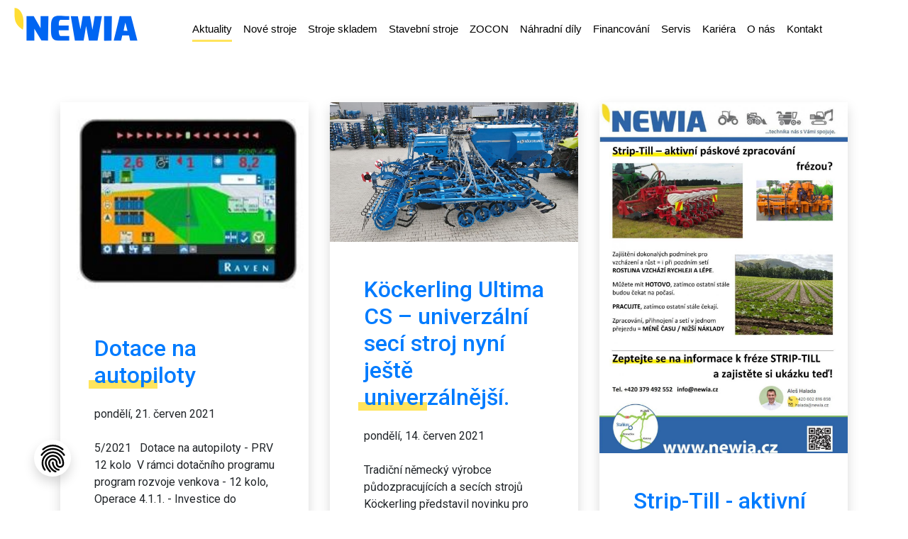

--- FILE ---
content_type: text/html; charset=utf-8
request_url: https://www.newia.cz/aktuality/strana8.html
body_size: 12126
content:
<!DOCTYPE html>
<html lang="cs-cz">
<head>
  <meta http-equiv="X-UA-Compatible" content="IE=edge" >
  <meta charset="utf-8">
  <title>Aktuality | NEWIA Staňkov - Strana 8</title>
  <meta name="keywords" content="">
  <meta name="description" content="Aktuality ......">
  <meta name="robots" content="index, follow">
  <meta name="google-site-verification" content="" >
  <meta name="seznam-wmt" content="">
  <meta name="facebook-domain-verification" content="" />
  <meta name="author" content="PROSEO Media | www.proseo.cz">
  <meta name="viewport" content="width=device-width, initial-scale=1, viewport-fit=cover, shrink-to-fit=no"> 
  <meta name="apple-mobile-web-app-capable" content="yes">
  <meta name="mobile-web-app-capable" content="yes">

  <link rel="alternate" title="NEWIA Staňkov" href="/rss/rss.xml" type="application/rss+xml">
    

  <link rel="canonical" href="https://www.newia.cz/aktuality/strana8.html" />  

  <link href="//cdn.admio.net" rel="dns-prefetch">
  <link href="//cdn.admio.net"  rel="preconnect" crossorigin>
  
<!-- CSS -->
  <link rel="stylesheet" href="/css/theme.min.css?v=04_10" class="cssmerge css-theme" fetchpriority="high">
  <link rel="stylesheet" href="//cdn.admio.net/css/default.css?v=04_10" class="cssmerge css-default">
  <link rel="stylesheet" href="//cdn.admio.net/css/fontello.css?v=04_10" class="cssmerge css-fontello">
  <link rel="stylesheet" href="//cdn.admio.net/lib/simple-lightbox/simple-lightbox.min.css?v=04_10" class="cssmerge css-simple-lightbox">
  <link rel="stylesheet" href="//cdn.admio.net/css/swiper.css?v=04_10" class="cssmerge css-swiper">
  <link rel="stylesheet" href="//cdn.admio.net/css/carousel.css?v=04_10" class="cssmerge css-carousel">
  <link rel="stylesheet" href="//cdn.admio.net/css/cookieconsent.css?v=04_10" class="cssmerge css-cc">
  <link rel="stylesheet" href="//cdn.admio.net/lib/ifrman/iframemanager.css?v=04_10" class="cssmerge css-ifrman">
  <link rel="stylesheet" href="//cdn.admio.net/lib/intl-tel-input/css/intlTelInput.min.css?v=04_10" class="cssmerge css-intl-tel-input">
  <link rel="stylesheet" href="//cdn.admio.net/css/eshop.css?v=04_10" class="cssmerge css-eshop">
  <link rel="stylesheet" href="//cdn.admio.net/lib/raty/jquery.raty.css?v=04_10" class="cssmerge css-raty">
  <link rel="stylesheet" href="/css/custom.css?v=6f69fc4c1aa8459690955057ecba4735?v=04_10" class="cssmerge css-custom-css">
<!-- /CSS -->
    

    
  <link rel="preconnect" href="https://fonts.googleapis.com">
  <link rel="preconnect" href="https://fonts.gstatic.com" crossorigin>  
  <link href="https://fonts.googleapis.com/css2?family=Roboto:wght@400;500;700&display=swap" rel="stylesheet">
  <style>
    body {
      font-family: "Roboto", sans-serif !important;
    }
  </style>
                                          

<!-- WebApp Favicon -->
 <link rel="apple-touch-icon" sizes="180x180" href="/ico/apple-touch-icon.png">
 <link rel="icon" type="image/png" sizes="32x32" href="/ico/favicon-32x32.png">
 <link rel="icon" type="image/png" sizes="16x16" href="/ico/favicon-16x16.png">
 <link rel="manifest" href="/site.webmanifest">
 <link rel="mask-icon" href="/ico/safari-pinned-tab.svg" color="">
 <link rel="shortcut icon" href="/ico/favicon.ico">
 <meta name="msapplication-TileColor" content="">
 <meta name="msapplication-config" content="/ico/browserconfig.xml">
 <meta name="theme-color" content="">
<!-- /WebApp Favicon -->
  

  

<!-- FBOG/Open Graph Protocol-->
  <meta property="og:type" content="website">
  <meta property="og:site_name" content="NEWIA Staňkov">
  <meta property="og:title" content="[01][top]Aktuality">
  <meta property="og:description" content="Aktuality ......">
  <meta property="og:url" content="https://www.newia.cz/aktuality/strana8.html">
<!-- //FBOG/Open Graph Protocol -->
    

<!-- Rich Snippet LinkedData -->
  <script type="application/ld+json">
[
    {
        "@context": "https://schema.org",
        "@type": "Organization",
        "name": "Newia s.r.o.",
        "description": "Spole\u010dnost NEWIA s.r.o. je region\u00e1ln\u00ed firma se zam\u011b\u0159en\u00edm na servis a prodej zem\u011bd\u011blsk\u00e9 techniky a n\u00e1hradn\u00edch d\u00edl\u016f.",
        "telephone": "+420 379 492 552",
        "url": "https://www.newia.cz/",
        "logo": "https://www.newia.cz/pic/branch/logo-logo.svg",
        "address": {
            "@type": "PostalAddress",
            "streetAddress": "Americk\u00e1 404",
            "addressLocality": "Sta\u0148kov",
            "addressRegion": "",
            "addressCountry": "cz",
            "openingHours": ""
        }
    }
]
  </script>
<!-- //Rich Snippet LinkedData -->

<!-- HeaderJS -->
  <script src="//cdn.admio.net/js/cookieconsent.js?v=04_10"  nonce="f98cece8730abcf3c6a0fbc2dc7a271286bbf2cb097be6fb"  class="js-cc"></script>
  <script src="//cdn.admio.net/lib/ifrman/iframemanager.js?v=04_10"  nonce="f98cece8730abcf3c6a0fbc2dc7a271286bbf2cb097be6fb"  class="js-ifrman" defer></script>
  <script src="//cdn.admio.net/lib/ifrman/config.js?v=04_10"  nonce="f98cece8730abcf3c6a0fbc2dc7a271286bbf2cb097be6fb"  class="js-ifrman-config" defer></script>
<!-- /HeaderJS -->
  


		

	

	

	           




<script src="/js/afc.js" defer></script>

<!-- dataLayer -->
<script>
  window.dataLayer = window.dataLayer || [];
  window.dataLayer.push({"admio_vuid":""});
</script>
<!-- //dataLayer -->

<!-- Google GTag -->
<script>
  function gtag(){dataLayer.push(arguments);}
  gtag('js', new Date());
  gtag('consent', 'default', {"analytics_storage":"denied","ad_storage":"denied","ad_user_data":"denied","ad_personalization":"denied"});
</script>

<script async src="https://www.googletagmanager.com/gtag/js?id=G-L9NRDRVSZN"></script>
<script>
  gtag('config', 'G-L9NRDRVSZN', {"admio_vuid":""});
  gtag('config', 'AW-919909593');
</script>
<!-- //Google GTag -->

<!-- Facebook Pixel Code -->
<script>
  !function(f,b,e,v,n,t,s){if(f.fbq)return;n=f.fbq=function(){n.callMethod?n.callMethod.apply(n,arguments):n.queue.push(arguments)};
  if(!f._fbq)f._fbq=n;n.push=n;n.loaded=!0;n.version='2.0';
  n.queue=[];t=b.createElement(e);t.async=!0;t.src=v;s=b.getElementsByTagName(e)[0];s.parentNode.insertBefore(t,s)}(window, document,'script','https://connect.facebook.net/en_US/fbevents.js');
  fbq('consent', 'revoke');
  fbq('init', '586017452421115', {'external_id': 'e3b0c44298fc1c149afbf4c8996fb92427ae41e4649b934ca495991b7852b855'});
  fbq('track', 'PageView');
</script>
<!-- End Facebook Pixel Code -->



</head>
<body class=" ProjectNewia no-js afe tc11 par10 aktuality  header-fullscreen">

<script>
  document.body.className = document.body.className.replace(/no-js/,'js');
</script>

  <div class="darkness"></div>
  <div id="top"></div>  
  <div class="page-wrapper">

<div style="position:fixed;right:10px;top:54px;z-index:10000;width:340px;" class="container flashbox" id="flashbox"></div>


<header class="head text-dark" id="head">
  <div class="head-section head-main">
    <div class="navbar navbar-expand-lg navbar-light navbar-right ml-auto fixed-top p-0" id="site-header">
        <div id="logo" class="pl-xl-3">  
          <a class="navbar-brand p-0" href="/" title="NEWIA Staňkov " accesskey="1">
            <img src="/img/logo.svg?v=2" alt="Usnadníme vám volbu správného stroje, zařízení, či náhradního dílu. To vše v požadovaném termínu, dohodnuté kvalitě a ceně. Jsme malá firma s nízkou režií a obrovskou přizpůsobivostí vašim potřebám. Budeme váš silný a spolehlivý partner nejen na poli." title="NEWIA Staňkov">
          </a>
        </div>
        <nav class="navbar navbar-expand-lg navbar-light navbar-dark navbar-right mr-auto" id="topmenu">
          <div class="container">
            <div id="main-nav" class="collapse navbar-collapse position-relative hc-nav hc-nav-1" >           <ul class="navbar-nav ml-auto">
     <li class="nav-item mx-lg-2 active"><a href="/aktuality/" title="Aktuality" class="nav-link pb-1 px-0" ><span>Aktuality</span></a><li class="nav-item mx-lg-2"><a href="/nove-stroje/" title="Nové stroje" class="nav-link pb-1 px-0" ><span>Nové stroje</span></a><li class="nav-item mx-lg-2"><a href="/stroje-skladem/" title="Stroje skladem" class="nav-link pb-1 px-0" ><span>Stroje skladem</span></a><li class="nav-item mx-lg-2"><a href="/stavebni-stroje/" title="Stavební stroje" class="nav-link pb-1 px-0" ><span>Stavební stroje</span></a><li class="nav-item mx-lg-2"><a href="/zocon/" title="ZOCON" class="nav-link pb-1 px-0" ><span>ZOCON</span></a><li class="nav-item mx-lg-2"><a href="/nahradni-dily/" title="Náhradní díly" class="nav-link pb-1 px-0" ><span>Náhradní díly</span></a><ul class="lvl2 lvl2--nahradni-dily"><li><a href="/nahradni-dily#prislusenstvi" title="Příslušenství pro stroje"><span>Příslušenství pro stroje</span></a><li><a href="/nahradni-dily#doplnky" title="Doplňky a potřeby"><span>Doplňky a potřeby</span></a><li><a href="/nahradni-dily#hadice" title="Výroba hydraulických hadic"><span>Výroba hydraulických hadic</span></a><li><a href="/nahradni-dily#pneumatiky" title="Pneumatiky"><span>Pneumatiky</span></a><li><a href="/nahradni-dily#kontakt-sklad" title="Kontakt na sklad"><span>Kontakt na sklad</span></a><li><a href="/nahradni-dily#chytra-farma" title="Chytrá farma"><span>Chytrá farma</span></a></ul><li class="nav-item mx-lg-2"><a href="/financovani/" title="Financování" class="nav-link pb-1 px-0" ><span>Financování</span></a><li class="nav-item mx-lg-2"><a href="/servis/" title="Servis" class="nav-link pb-1 px-0" ><span>Servis</span></a><li class="nav-item mx-lg-2"><a href="/kariera/" title="Kariéra" class="nav-link pb-1 px-0" ><span>Kariéra</span></a><li class="nav-item mx-lg-2"><a href="/o-nas/" title="O nás" class="nav-link pb-1 px-0" ><span>O nás</span></a><li class="nav-item mx-lg-2"><a href="/kontakt/" title="Kontakt" class="nav-link pb-1 px-0" >Kontakt</a>      </ul>
      
    </div>          </div>
        </nav>  
        <div class="navbar ml-auto nav-contact d-none d-md-flex">
            <div class="nav-item d-flex align-items-center mr-3">
                <img class="mr-3" src="/ico/mail.svg" />          
                <p class="mb-0"><span>Pište</span>
                <br>
                <span class="font-weight-bold">info@newia.cz</span></p>         
            </div>
            <div class="nav-item d-flex align-items-center mr-3">
                <img class="mr-3" src="/ico/phone.svg" />          
                <p class="mb-0"><span>Volejte</span>
                <br>
                <span class="font-weight-bold"><a href="tel:+420379492552">379 492 552</a></span></p>         
            </div>
        </div>
        <a class="main-nav-toggle mr-3"><span></span></a>
    </div>

  </div>
  
  <div class="hero-container text-white">
  <section class="intro intro-category" id="introcategory">
	<div class="content">

	</div>
</section>

  </div>
  
</header>








<main class="main" id="wrapper">

<div class="content" >

<!-- ======================== MIDDLEBOX: VLASTNÍ OBSAH WEBOVÉ STRÁNKY ============================ -->
<div class="middle view blog" id="mid11"><div class="container py-5" id="news">
<h1></h1><div class="row" id="ViewBlog"><div class="col-12 col-md-6 col-lg-4 my-2 mb-4 child body"><div class="card shadow border-0  h-100" id="perm210652">  <img class="card-img-top" src="/pic/2021-06-21bez-nazvu.jpg?26150cb864b08397cbc81a8caefe5b63" alt="Dotace na autopiloty" loading="lazy" style="aspect-ratio: 16/10;object-fit: cover">  <div class="card-body  p-4 p-lg-5 ">    <h2 class="blog-name">      <a href="//aktuality/65-dotace-na-autopiloty.html" title="Dotace na autopiloty" class="text-decoration-none">Dotace na autopiloty</a>    </h2>    <span class="blog-date d-block mt-3"><span class="icon icon-calendar-1"></span> pondělí, 21. červen 2021</span>    <div class="blog-perex mt-4 ">5/2021   Dotace na autopiloty - PRV 12 kolo  V rámci dotačního programu program rozvoje venkova - 12 kolo, Operace 4.1.1. - Investice do zemědělských...    </div>  </div>    <div class="card-footer bg-transparent border-top p-1_ mx-4 px-0 text-right">      <a class="text-primary arrow-link text-decoration-none h5 stretched-link" href="/aktuality/65-dotace-na-autopiloty.html">Číst více<i class="icon-angle-right text-primary"></i></a>    </div></div></div><div class="col-12 col-md-6 col-lg-4 my-2 mb-4 child body"><div class="card shadow border-0  h-100" id="perm141457">  <img class="card-img-top" src="/pic/2021-06-14dji-0784.jpg?5c4bf876f23b29525c62dec53767a582" alt="Köckerling Ultima CS – univerzální secí stroj nyní ještě univerzálnější." loading="lazy" style="aspect-ratio: 16/10;object-fit: cover">  <div class="card-body  p-4 p-lg-5 ">    <h2 class="blog-name">      <a href="//aktuality/64-kockerling-ultima-cs-univerzalni-seci-stroj-nyni-jeste-univerzalnejsi.html" title="Köckerling Ultima CS – univerzální secí stroj nyní ještě univerzálnější." class="text-decoration-none">Köckerling Ultima CS – univerzální secí stroj nyní ještě univerzálnější.</a>    </h2>    <span class="blog-date d-block mt-3"><span class="icon icon-calendar-1"></span> pondělí, 14. červen 2021</span>    <div class="blog-perex mt-4 ">Tradiční německý výrobce půdozpracujících a&nbsp;secích strojů Köckerling představil novinku pro radličkový secí stroj Ultima CS 600. Hlavní zá...    </div>  </div>    <div class="card-footer bg-transparent border-top p-1_ mx-4 px-0 text-right">      <a class="text-primary arrow-link text-decoration-none h5 stretched-link" href="/aktuality/64-kockerling-ultima-cs-univerzalni-seci-stroj-nyni-jeste-univerzalnejsi.html">Číst více<i class="icon-angle-right text-primary"></i></a>    </div></div></div><div class="col-12 col-md-6 col-lg-4 my-2 mb-4 child body"><div class="card shadow border-0  h-100" id="perm110700">  <img class="card-img-top" src="/pic/2021-06-11letak-falc-strip-till-freza-newia-halada-28-5-21.jpg?e1afd39fdfe8d408b39895359d7ef2ce" alt="Strip-Till - aktivní páskové zpracování frézou" loading="lazy" style="aspect-ratio: 16/10;object-fit: cover">  <div class="card-body  p-4 p-lg-5 ">    <h2 class="blog-name">      <a href="//aktuality/63-strip-till-aktivni-paskove-zpracovani-frezou.html" title="Strip-Till - aktivní páskové zpracování frézou" class="text-decoration-none">Strip-Till - aktivní páskové zpracování frézou</a>    </h2>    <span class="blog-date d-block mt-3"><span class="icon icon-calendar-1"></span> pátek, 11. červen 2021</span>    <div class="blog-perex mt-4 ">Pravděpodobně většina čitatelů tohoto textu technologii a&nbsp;důvody Stripp Till znají. Aktivní zpracování není často využívané a&nbsp;zkušeno...    </div>  </div>    <div class="card-footer bg-transparent border-top p-1_ mx-4 px-0 text-right">      <a class="text-primary arrow-link text-decoration-none h5 stretched-link" href="/aktuality/63-strip-till-aktivni-paskove-zpracovani-frezou.html">Číst více<i class="icon-angle-right text-primary"></i></a>    </div></div></div><div class="col-12 col-md-6 col-lg-4 my-2 mb-4 child body"><div class="card shadow border-0  h-100" id="perm240854">  <img class="card-img-top" src="/pic/2021-03-24agri.jpg?83c9fef6fc7e20da52386097567ae6ef" alt="Signál pro navigace" loading="lazy" style="aspect-ratio: 16/10;object-fit: cover">  <div class="card-body  p-4 p-lg-5 ">    <h2 class="blog-name">      <a href="//aktuality/62-signal-pro-navigace.html" title="Signál pro navigace" class="text-decoration-none">Signál pro navigace</a>    </h2>    <span class="blog-date d-block mt-3"><span class="icon icon-calendar-1"></span> středa, 24. březen 2021</span>    <div class="blog-perex mt-4 ">Pravděpodobně většina čitatelů tohoto textu technologii a&nbsp;důvody Stripp Till znají. Aktivní zpracování není často využívané a&nbsp;zkušeno...    </div>  </div>    <div class="card-footer bg-transparent border-top p-1_ mx-4 px-0 text-right">      <a class="text-primary arrow-link text-decoration-none h5 stretched-link" href="/aktuality/62-signal-pro-navigace.html">Číst více<i class="icon-angle-right text-primary"></i></a>    </div></div></div><div class="col-12 col-md-6 col-lg-4 my-2 mb-4 child body"><div class="card shadow border-0  h-100" id="perm170924">  <img class="card-img-top" src="/pic/2021-03-171.jpg?5ab1eabe9f6adff7f36a182963683d11" alt="Dotační zpravodaj jaro 2021" loading="lazy" style="aspect-ratio: 16/10;object-fit: cover">  <div class="card-body  p-4 p-lg-5 ">    <h2 class="blog-name">      <a href="//aktuality/61-dotacni-zpravodaj-jaro-2021.html" title="Dotační zpravodaj jaro 2021" class="text-decoration-none">Dotační zpravodaj jaro 2021</a>    </h2>    <span class="blog-date d-block mt-3"><span class="icon icon-calendar-1"></span> středa, 17. březen 2021</span>    <div class="blog-perex mt-4 ">Náš zpravodaj si můžete stáhnout v&nbsp;PDF zde....    </div>  </div>    <div class="card-footer bg-transparent border-top p-1_ mx-4 px-0 text-right">      <a class="text-primary arrow-link text-decoration-none h5 stretched-link" href="/aktuality/61-dotacni-zpravodaj-jaro-2021.html">Číst více<i class="icon-angle-right text-primary"></i></a>    </div></div></div><div class="col-12 col-md-6 col-lg-4 my-2 mb-4 child body"><div class="card shadow border-0  h-100" id="perm170907">  <img class="card-img-top" src="/pic/2021-03-17tbz-1.jpg?088e85d78be5ba9c1f7629ac1a996ec2" alt="Věděli jste, že existují natáčecí přední ramena TBZ? A&nbsp;na DEUTZi jim to sluší nejvíce ?" loading="lazy" style="aspect-ratio: 16/10;object-fit: cover">  <div class="card-body  p-4 p-lg-5 ">    <h2 class="blog-name">      <a href="//aktuality/60-vedeli-jste-ze-existuji-nataceci-predni-ramena-tbz-a-na-deutzi-jim-to-slusi-nejvice.html" title="Věděli jste, že existují natáčecí přední ramena TBZ? A&nbsp;na DEUTZi jim to sluší nejvíce ?" class="text-decoration-none">Věděli jste, že existují natáčecí přední ramena TBZ? A&nbsp;na DEUTZi jim to sluší nejvíce ?</a>    </h2>    <span class="blog-date d-block mt-3"><span class="icon icon-calendar-1"></span> středa, 17. březen 2021</span>    <div class="blog-perex mt-4 ">....    </div>  </div>    <div class="card-footer bg-transparent border-top p-1_ mx-4 px-0 text-right">      <a class="text-primary arrow-link text-decoration-none h5 stretched-link" href="/aktuality/60-vedeli-jste-ze-existuji-nataceci-predni-ramena-tbz-a-na-deutzi-jim-to-slusi-nejvice.html">Číst více<i class="icon-angle-right text-primary"></i></a>    </div></div></div><div class="col-12 col-md-6 col-lg-4 my-2 mb-4 child body"><div class="card shadow border-0  h-100" id="perm101001">  <img class="card-img-top" src="/pic/2021-03-10zavazi.jpg?6bc6b08751fa3ede73f9a351b7e77cb1" alt="Věděli jste, že existuje vysunovatelné závaží pro změnu těžiště? ?" loading="lazy" style="aspect-ratio: 16/10;object-fit: cover">  <div class="card-body  p-4 p-lg-5 ">    <h2 class="blog-name">      <a href="//aktuality/59-vedeli-jste-ze-existuje-vysunovatelne-zavazi-pro-zmenu-teziste.html" title="Věděli jste, že existuje vysunovatelné závaží pro změnu těžiště? ?" class="text-decoration-none">Věděli jste, že existuje vysunovatelné závaží pro změnu těžiště? ?</a>    </h2>    <span class="blog-date d-block mt-3"><span class="icon icon-calendar-1"></span> středa, 10. březen 2021</span>    <div class="blog-perex mt-4 ">......    </div>  </div>    <div class="card-footer bg-transparent border-top p-1_ mx-4 px-0 text-right">      <a class="text-primary arrow-link text-decoration-none h5 stretched-link" href="/aktuality/59-vedeli-jste-ze-existuje-vysunovatelne-zavazi-pro-zmenu-teziste.html">Číst více<i class="icon-angle-right text-primary"></i></a>    </div></div></div><div class="col-12 col-md-6 col-lg-4 my-2 mb-4 child body"><div class="card shadow border-0  h-100" id="perm100948">  <img class="card-img-top" src="/pic/2021-03-10navig.jpg?c6de8907258664f7a3079d87e459b157" alt="VYMĚŘOVÁNÍ A&nbsp;DĚLENÍ PŮDNÍCH BLOKŮ" loading="lazy" style="aspect-ratio: 16/10;object-fit: cover">  <div class="card-body  p-4 p-lg-5 ">    <h2 class="blog-name">      <a href="//aktuality/58-vymerovani-a-deleni-pudnich-bloku.html" title="VYMĚŘOVÁNÍ A&nbsp;DĚLENÍ PŮDNÍCH BLOKŮ" class="text-decoration-none">VYMĚŘOVÁNÍ A&nbsp;DĚLENÍ PŮDNÍCH BLOKŮ</a>    </h2>    <span class="blog-date d-block mt-3"><span class="icon icon-calendar-1"></span> středa, 10. březen 2021</span>    <div class="blog-perex mt-4 ">STONEX - nová generace ručních GPSNOVINKA na trhu - robustní odolné tablety s&nbsp;integrovaným přijímačem RTK pro zemědělské účely pro vyměřov�...    </div>  </div>    <div class="card-footer bg-transparent border-top p-1_ mx-4 px-0 text-right">      <a class="text-primary arrow-link text-decoration-none h5 stretched-link" href="/aktuality/58-vymerovani-a-deleni-pudnich-bloku.html">Číst více<i class="icon-angle-right text-primary"></i></a>    </div></div></div><div class="col-12 col-md-6 col-lg-4 my-2 mb-4 child body"><div class="card shadow border-0  h-100" id="perm100930">  <img class="card-img-top" src="/pic/2021-03-10do.jpg?769f85308c4c0b60a4dd28e61439c4fc" alt="Dotační zpravodaj jaro 2021 test" loading="lazy" style="aspect-ratio: 16/10;object-fit: cover">  <div class="card-body  p-4 p-lg-5 ">    <h2 class="blog-name">      <a href="//aktuality/57-dotacni-zpravodaj-jaro-2021-test.html" title="Dotační zpravodaj jaro 2021 test" class="text-decoration-none">Dotační zpravodaj jaro 2021 test</a>    </h2>    <span class="blog-date d-block mt-3"><span class="icon icon-calendar-1"></span> středa, 10. březen 2021</span>    <div class="blog-perex mt-4 ">.....    </div>  </div>    <div class="card-footer bg-transparent border-top p-1_ mx-4 px-0 text-right">      <a class="text-primary arrow-link text-decoration-none h5 stretched-link" href="/aktuality/57-dotacni-zpravodaj-jaro-2021-test.html">Číst více<i class="icon-angle-right text-primary"></i></a>    </div></div></div></div><nav class="pagination-wrapper mt-2">
 <div class="pagination-text">Strana 8 z 11</div><ul class="pagination"><li class="page-item"><a class="page-link" href="/aktuality/strana1.html">&laquo;&laquo;</a> <li class="page-item"><a class="page-link" href="/aktuality/strana7.html">&laquo;</a> <li class="page-item"><a class="page-link" href="/aktuality/strana4.html">4</a><li class="page-item"><a class="page-link" href="/aktuality/strana5.html">5</a><li class="page-item"><a class="page-link" href="/aktuality/strana6.html">6</a><li class="page-item"><a class="page-link" href="/aktuality/strana7.html">7</a><li class="page-item active"><a class="page-link">8</a><span class="sr-only">(current)</span><li class="page-item"><a class="page-link" href="/aktuality/strana9.html">9</a><li class="page-item"><a class="page-link" href="/aktuality/strana10.html">10</a><li class="page-item"><a class="page-link" href="/aktuality/strana11.html">11</a><li class="page-item"><a class="page-link" href="/aktuality/strana9.html">&raquo;</a><li class="page-item"><a class="page-link" href="/aktuality/strana11.html">&raquo;&raquo;</a></ul></nav>

</div></div>
</div> </main> 

<p id="gotop"><a href="#top" title="Nahoru"><i class="icon-up-open"></i></a></p>

</div> 
<footer class="footer">
<div class="bg-light border-top border-bottom">
<div class="container py-3 py-md-5">
  <div class="row">
    <div class="col-12 col-md-5 display-7 text-md-left text-center pt-2">
        <img src="/img/logo-footer.svg" alt="NEWIA Staňkov" style="max-width:240px;" class="img-fluid mb-3">
        <br>
        <p class="pl-2">
        <span itemprop="name">Newia s.r.o.</span><br>
        Americká 404<br>
        345 61 Staňkov <br>
        <br>
        
        <!-- print_businessid -->
        IČO 291<SPAN CLASS="PL-1"></SPAN>19<SPAN CLASS="PL-1"></SPAN>201<br>
        DIČ CZ<span class="pl-1"></span>291<SPAN CLASS="PL-1"></SPAN>19<SPAN CLASS="PL-1"></SPAN>201<br>
        <!-- //print_businessid -->
      </p>
      <p class="pl-2">
          Společnost NEWIA s.r.o. je regionální firma se zaměřením <br>na servis a prodej zemědělské techniky a náhradních dílů.
      </p>

      <p class="text-muted pl-2">
          Chceme být kvalitním partnerem všem,<br>kteří mají chuť s námi spolupracovat.
      </p>       
    </div>   
    <div class="col-12 col-md-4 display-7 text-md-left text-center pt-2">
                <h5 class="text-muted pb-3">
                    Důležité odkazy
                </h5>
                 <ul class="list-unstyled mb-0" data-role="listview">
<li class="mb-2"><a class="text-reset text-decoration-none font-weight-bold" href="/aktuality/" title="Aktuality"><span>Aktuality</span></a><li class="mb-2"><a class="text-reset text-decoration-none font-weight-bold" href="/nove-stroje/" title="Nové stroje"><span>Nové stroje</span></a><li class="mb-2"><a class="text-reset text-decoration-none font-weight-bold" href="/stroje-skladem/" title="Stroje skladem"><span>Stroje skladem</span></a><li class="mb-2"><a class="text-reset text-decoration-none font-weight-bold" href="/stavebni-stroje/" title="Stavební stroje"><span>Stavební stroje</span></a><li class="mb-2"><a class="text-reset text-decoration-none font-weight-bold" href="/zocon/" title="ZOCON"><span>ZOCON</span></a><li class="mb-2"><a class="text-reset text-decoration-none font-weight-bold" href="/betec/" title="Betec"><span>Betec</span></a><li class="mb-2"><a class="text-reset text-decoration-none font-weight-bold" href="/nahradni-dily/" title="Náhradní díly"><span>Náhradní díly</span></a><li class="mb-2"><a class="text-reset text-decoration-none font-weight-bold" href="/nahradni-dily#prislusenstvi" title="Příslušenství pro stroje"><span>Příslušenství pro stroje</span></a><li class="mb-2"><a class="text-reset text-decoration-none font-weight-bold" href="/nahradni-dily#doplnky" title="Doplňky a potřeby"><span>Doplňky a potřeby</span></a><li class="mb-2"><a class="text-reset text-decoration-none font-weight-bold" href="/nahradni-dily#hadice" title="Výroba hydraulických hadic"><span>Výroba hydraulických hadic</span></a><li class="mb-2"><a class="text-reset text-decoration-none font-weight-bold" href="/nahradni-dily#pneumatiky" title="Pneumatiky"><span>Pneumatiky</span></a><li class="mb-2"><a class="text-reset text-decoration-none font-weight-bold" href="/nahradni-dily#kontakt-sklad" title="Kontakt sklad"><span>Kontakt sklad</span></a><li class="mb-2"><a class="text-reset text-decoration-none font-weight-bold" href="/financovani/" title="Financování"><span>Financování</span></a><li class="mb-2"><a class="text-reset text-decoration-none font-weight-bold" href="/servis/" title="Servis"><span>Servis</span></a><li class="mb-2"><a class="text-reset text-decoration-none font-weight-bold" href="/pujcovna/" title="Půjčovna"><span>Půjčovna</span></a><li class="mb-2"><a class="text-reset text-decoration-none font-weight-bold" href="/kariera/" title="Kariéra"><span>Kariéra</span></a><li class="mb-2"><a class="text-reset text-decoration-none font-weight-bold" href="/galerie/" title="Fotogalerie"><span>Fotogalerie</span></a><li class="mb-2"><a class="text-reset text-decoration-none font-weight-bold" href="/o-nas/" title="O nás"><span>O nás</span></a><li class="mb-2"><a class="text-reset text-decoration-none font-weight-bold" href="/kontakt/" title="Kontakt">Kontakt</a><li class="mb-0"><a class="text-reset text-decoration-none font-weight-bold" href="/ochrana-osobnich-udaju/" title="Zásady GDPR">Zásady GDPR</a><li class="mb-0"><a class="text-reset text-decoration-none font-weight-bold" href="/obchodni-podminky.html" title="Všeobecné obchodní podmínky">Všeobecné obchodní podmínky</a>

</ul>

    </div>            
    <div class="col-12 col-md-3 text-md-left text-center pt-2">
                <h5 class="text-muted pb-2">
                    Sociální sítě
                </h5>
                <a class="d-block text-reset text-decoration-none" title="Přejít na náš Facebook" target="_blank" href="https://www.facebook.com/newia.stankov"><div class="d-flex justify-content-center justify-content-md-start align-items-center"><span class="icon-facebook-squared h2 mb-0"></span>Facebook</div></a>
                <a class="d-block text-reset text-decoration-none" title="Přejít na náš Instagram" target="_blank" href="https://www.instagram.com/newia_stankov/"><div class="d-flex justify-content-center justify-content-md-start align-items-center"><span class="icon-instagram h2 mb-0"></span>Instagram</div></a>
                
                <p>
                             
                </p>
            
    </div>

    </div>
    </div>
    </div>
 
 <div class="container">   
  <div class="row py-4">
    <div class="col-12" id="footer">
      <div class="row no-gutters align-items-center">
        <div class="col-12 col-md-6 text-md-left text-center mb-2 mb-md-0">
          <p class="text-muted mb-0">NEWIA Staňkov, Prodej a servis zemědělské techniky</p>
        </div>
        <div class="col-12 col-md-6 text-md-right text-center">
          <p class="text-muted small mb-0">Webové stránky jsme vytvořili v roce 2020 &copy; <a href="http://www.proseo.cz" title="Digital communication agency" class="text-reset">PROSEO Media</a></p>
        </div>
      </div>
    </div>
  </div>
   
     
</div>
</footer>


  
<!-- GoogleEnhancedConversion -->
<script>
    var GoogleAdsId = 'AW-919909593';
    var GoogleAdsIdECLabel = ''; /*Pruchase OR TrackLead*/
    var GoogleAdsConversion = JSON.parse('{"PhoneClick":"","EmailClick":"","ContactView":""}');
</script>
<!-- /GoogleEnhancedConversion -->

<!-- FooterJS -->
  <script src="//cdn.admio.net/js/jquery-3.4.1.min.js?v=04_10"  nonce="f98cece8730abcf3c6a0fbc2dc7a271286bbf2cb097be6fb"  class="js-jquery"></script>
  <script src="//cdn.admio.net/js/jquery-ui.min.js?v=04_10"  nonce="f98cece8730abcf3c6a0fbc2dc7a271286bbf2cb097be6fb"  class="js-jquery-ui"></script>
  <script src="//cdn.admio.net/js/popper.min.js?v=04_10"  nonce="f98cece8730abcf3c6a0fbc2dc7a271286bbf2cb097be6fb"  class="js-popper"></script>
  <script src="//cdn.admio.net/js/bootstrap.min.js?v=04_10"  nonce="f98cece8730abcf3c6a0fbc2dc7a271286bbf2cb097be6fb"  class="js-bs"></script>
  <script src="//cdn.admio.net/lib/simple-lightbox/simple-lightbox.min.js?v=04_10"  nonce="f98cece8730abcf3c6a0fbc2dc7a271286bbf2cb097be6fb"  class="js-simple-lightbox"></script>
  <script src="//cdn.admio.net/js/swiper.min.js?v=04_10"  nonce="f98cece8730abcf3c6a0fbc2dc7a271286bbf2cb097be6fb"  class="js-swiper"></script>
  <script src="//cdn.admio.net/lib/raty/jquery.raty.js?v=04_10"  nonce="f98cece8730abcf3c6a0fbc2dc7a271286bbf2cb097be6fb"  class="js-raty"></script>
  <script src="//cdn.admio.net/js/jquery/jquery.confirm.js?v=04_10"  nonce="f98cece8730abcf3c6a0fbc2dc7a271286bbf2cb097be6fb"  class="js-confirm"></script>
  <script src="//cdn.admio.net/js/admio.js?v=04_10"  nonce="f98cece8730abcf3c6a0fbc2dc7a271286bbf2cb097be6fb"  class="js-admio"></script>
  <script src="//cdn.admio.net/js/hc-offcanvas-nav.js?v=04_10"  nonce="f98cece8730abcf3c6a0fbc2dc7a271286bbf2cb097be6fb"  class="js-ocn"></script>
  <script src="//cdn.admio.net/lib/clipboard/clipboard.min.js?v=04_10"  nonce="f98cece8730abcf3c6a0fbc2dc7a271286bbf2cb097be6fb"  class="js-clipboard"></script>
  <script src="//cdn.admio.net/js/eshop.js?v=04_10"  nonce="f98cece8730abcf3c6a0fbc2dc7a271286bbf2cb097be6fb"  class="js-eshop"></script>
  <script src="//cdn.admio.net/lib/driftjs/Drift.min.js?v=04_10"  nonce="f98cece8730abcf3c6a0fbc2dc7a271286bbf2cb097be6fb"  class="js-drift"></script>
  <script src="//cdn.admio.net/lib/intl-tel-input/js/intlTelInput.min.js?v=04_10"  nonce="f98cece8730abcf3c6a0fbc2dc7a271286bbf2cb097be6fb"  class="js-intl-tel-input"></script>
<!-- /FooterJS -->
    
 
  <!-- JS Inline -->

  <script type="text/javascript" nonce="f98cece8730abcf3c6a0fbc2dc7a271286bbf2cb097be6fb">
    if($('[data-toggle="tooltip"]').length) {
      $(function () {
        $('[data-toggle="tooltip"]').tooltip()
        })
      }
                   
    document.addEventListener('DOMContentLoaded', function() {
    var Nav = new hcOffcanvasNav('#main-nav', {
      customToggle: '.main-nav-toggle',
      disableAt: 1280,
      swipeGestures: true,
      position: 'right',
      insertBack: true,
      labelBack: 'Zpět',
      keepClasses: false,
      levelTitles: true,
      insertClose: true	    
    });
  });
  
  $(document).ready(function() {        
    (function(){

    var doc = document.documentElement;
    var w   = window;

    /*
    define four variables: curScroll, prevScroll, curDirection, prevDirection
    */

    var curScroll;
    var prevScroll = w.scrollY || doc.scrollTop;
    var curDirection = 0;
    var prevDirection = 0;

    /*
    how it works:
    -------------
    create a scroll event listener
    create function to check scroll position on each scroll event,
    compare curScroll and prevScroll values to find the scroll direction
    scroll up - 1, scroll down - 2, initial - 0
    then set the direction value to curDirection
    compare curDirection and prevDirection
    if it is different, call a function to show or hide the header
    example:
    step 1: user scrolls down: curDirection 2, prevDirection 0 > hide header
    step 2: user scrolls down again: curDirection 2, prevDirection 2 > already hidden, do nothing
    step 3: user scrolls up: curDirection 1, prevDirection 2 > show header
    */

    var header = document.getElementById('site-header');
    var toggled;
    var threshold = 200;

    var checkScroll = function() {
        curScroll = w.scrollY || doc.scrollTop;
        if(curScroll > prevScroll) {
            // scrolled down
            curDirection = 2;
        }
        else if (curScroll===0) {
            //scrolled up
            curDirection = 0;
        }  else {
            //scrolled up
            curDirection = 1;
        }
        toggled = toggleHeader();
        
        /* if(curDirection !== prevDirection) {
           toggled = toggleHeader();   
           console.log(curScroll); 
        } else   {
        toggled = toggleHeader();
         console.log(curScroll); 
          } */
        prevScroll = curScroll;
        if(toggled) {
           prevDirection = curDirection;
        }
    };

    var toggleHeader = function() { 
        toggled = true;
        if(curDirection === 2 && curScroll > threshold  && prevDirection !== 0) {
            header.classList.add('site-header--hide');    
           // console.log("dolu");  
          //  console.log(curScroll);
           // console.log(prevDirection);
        }
        else if (curDirection === 2 && curScroll > threshold ) {
            header.classList.remove('site-header--hide');
          //  console.log("nahoru");      
        }
        else if (curDirection === 1 && curScroll > 0 ) {
            header.classList.remove('site-header--hide');
          //  console.log("nahoru");      
        } else if(curDirection === 0 && prevDirection === 1 ) {
       //   header.classList.remove('site-header--hide'); 
           // console.log("0-direction");  
          //  console.log(curScroll);
        }
        else {
            toggled = false;
        }
        return toggled;
    };

    window.addEventListener('scroll', checkScroll);

    })();   
               
        var alterClass = function() {
        var ww = document.body.clientWidth;
        if (ww < 992) {
            $('.hc-offcanvas-nav .dropdown ul').removeClass('dropdown-menu');
            $('.hc-offcanvas-nav .nav-link').removeClass('dropdown-toggle');
            $('.hc-offcanvas-nav .navbar-nav li').removeClass('nav-item');
            } else if (ww >= 992) {

            };
        };
        $(window).resize(function(){
            alterClass();
            });
            alterClass();   
        });
      
  /*default.js*/
  $(document).ready(function(){

    $(".carousel-qazy").on('slide.bs.carousel', function () {
     /*alert('A new slide is about to be shown!');*/
      /*qazy.reveal();  */
      }); 
    /*$('.flashmessage').delay(500).fadeOut(5000); */
    delay = 3000;
    $(".flashmessage").each(function(index) {
      $(this).delay(delay*index).fadeOut(3000);
      /*delay += 2000;*/ 
      });  
		$("#nav-button").click(function(){
			$("#box108").toggle('slow');
			});
		$(".selected").click(function(){
			$("#langbar ul").toggle('slow');
			});
      
		var top = $('#topmenu').offset().top - $(window).scrollTop();
  	$(window).scroll(function (event) {
    	var y = $(this).scrollTop();
    	if (y > top) {
      	if ($(window).width() > 780){
						$('.header-sticky').addClass('header-rolled-out');
						$('body').addClass('header-sticked');
						}
    		} else {
      	$('.header-sticky').removeClass('header-rolled-out');
      	$('body').removeClass('header-sticked');
    		}
  		});
	
    $(window).scroll(function (event) {
  			if ($(this).scrollTop() > 100) {
					$('#gotop').fadeIn();
				} else {
					$('#gotop').fadeOut();
					} 
       });   
		});

    var introSwiper = new Swiper ('.introSwiper', {
      speed: 800,
      effect: 'fade',
      fadeEffect: {
        crossFade: true
      },
      freeMode: {
        enabled: true,
        sticky: true,
      },
      autoplay: {
        delay: 4000,
        pauseOnMouseEnter: true,
        disableOnInteraction: false
      },
      loop: true,
      pagination: {
        el: '.introSwiperPagination .swiper-pagination',
        clickable: true,
        type: 'bullets'
          },
      navigation: {
        nextEl: '.introSwiper .swiper-button-next',
        prevEl: '.introSwiper .swiper-button-prev',
      }
    });

    var BrandsSwiper = new Swiper ('.brands-swiper', {
    // Optional parameters
    direction: 'horizontal',
    loop: true,
    autoplay:true,
    freeMode: true,
    loopAdditionalSlides: 4,
    spaceBetween:20,
    loopedSlides: 4,	
      breakpoints: {
        640: {
          slidesPerView: 2,
          spaceBetween: 10,
        },
        768: {
          slidesPerView: 4,
          spaceBetween: 10,
        },
        992: {
          slidesPerView: 6,
          spaceBetween: 10,
        },
      },
  }); 

  var mySwiper = new Swiper('#slider-customers-3', {
      speed: 400,
      navigation: {
        nextEl: '#slider-customers-3-next',
        prevEl: '#slider-customers-3-prev',
      },
      pagination: {
        el: '#slider-customers-3-pagination',
        clickable: true,
        dynamicBullets: true
      }
    });

    var mySwiper12 = new Swiper('#slider-gallery-12', {
      speed: 400,
      navigation: {
        nextEl: '#slider-gallery-12-next',
        prevEl: '#slider-gallery-12-prev',
      },
      pagination: {
        el: '#slider-gallery-12-pagination',
        clickable: true
      },
      slidesPerView: 'auto',
      centeredSlides: true,
      loop: true,
      loopFillGroupWithBlank: true
    });

$('a[href*="#"]')
  .not('[href="#"]')
  .not('[href="#0"]')
  .not('[data-toggle="collapse"]')
  .not('[data-toggle="tab"]')
  .click(function(event) {
    if (
      location.pathname.replace(/^\//, '') == this.pathname.replace(/^\//, '') 
      && 
      location.hostname == this.hostname
    ) {
      var target = $(this.hash);
      target = target.length ? target : $('[name=' + this.hash.slice(1) + ']');
      if (target.length) {
        event.preventDefault();
        var navbar_height = $('.navbar').outerHeight() * 1.65;
        $('html, body').animate({
          scrollTop: target.offset().top - navbar_height
        }, 500) }
    }
  });

    /*Detect Mobile*/

    if(/Android|webOS|iPhone|iPad|iPod|BlackBerry|IEMobile|Opera Mini/i.test(navigator.userAgent)){
    document.body.classList.add('IsMobile');
    }
  else{
    document.body.classList.add('IsNotMobile');
    }
  /*Clipboard*/

  var clipboard = new ClipboardJS('.jscopy');

  clipboard.on('success', function(e) {

    var NodeId = e.trigger.id;
    var ResultMessage = $("#"+NodeId).attr('data-copy-success');
    if(!ResultMessage) ResultMessage = 'Text byl úspěšně zkopírován do schránky!';

    //setTooltip(NodeId,'Zkopírováno!');
    hideTooltip();
    UpdateFlashMessage('success',ResultMessage);
    //console.info('Action:', e.action);
    //console.info('Text:', e.text);
    //console.info('Trigger:', e.trigger);
    e.clearSelection();
    });

  clipboard.on('error', function(e) {
    setTooltip('Chyba kopírování');
    hideTooltip();
    });  
    
  $('.jscopy').tooltip({
    trigger: 'hover',
    placement: 'bottom'
  });

  $(".jscopy").click(function(e){
	  e.preventDefault();
	  });
  

  function setTooltip(NodeId,message) {
    $('#'+NodeId).tooltip('hide')
      .attr('data-original-title', message)
      .tooltip('show');
    }

  function hideTooltip() {
    setTimeout(function() {
      $('.jscopy').tooltip('hide');
      }, 1000);
    }  
    
		$(document).on('copy', function(e){
  	var sel = window.getSelection();
  	var copyFooter =
        "<br><br> Více zde: <a href='" + document.location.href + "'>" + document.location.href + "</a><br>© NEWIA Staňkov";
  	var copyHolder = $('<div>', {html: sel+copyFooter, style: {position: 'absolute', left: '-99999px'}});
  	$('body').append(copyHolder);
  	sel.selectAllChildren( copyHolder[0] );
  	window.setTimeout(function() {
    	  copyHolder.remove();
  	},0);

	});
		</script>  



  
  <!-- /JS Inline -->



<span id="CookieController" 
                class="position-fixed text-danger m-2 m-sm-3 m-xl-5 rounded-circle shadow bg-white" 
                style="left:0;bottom:0;z-index:2000;height:52px;width:52px"
                data-toggle="tooltip" 
                data-placement="top" 
                title="Nastavení souborů cookies">  <a href="#" 
               class="d-flex align-items-center justify-content-center h-100 _xopen" 
               data-cc="c-settings"
               data-toggle="modal" 
               data-target="#popup_1" 
               >    <img src="/ico/cc-fingerprint.svg" class="m-1 w-75" >  </a></span>
<script>

if (typeof initCookieConsent === 'function') {
 
  var cookieconsent = initCookieConsent();
 
  
  // microsoft logo
  var logo = '/img/logo.svg';
  var cookie = '🍪';

// run plugin with config object
cookieconsent.run({
    current_lang : 'cs',
    autoclear_cookies : true,   // default: false
    cookie_name: '_cc',         // default: 'cc_cookie'
    //cookie_expiration : 426,    // default: 182
    page_scripts: true,         // default: false    Enable page scripts management:
    force_consent: true,       //diable page usage without consent selection //darkness
    //auto_language: null,     // default: null; could also be 'browser' or 'document'
    autorun: true,             // default: true
    delay: 0,               // default: 0
    hide_from_bots: true,                       // default: false
    // remove_cookie_tables: false              // default: false
    // cookie_domain: location.hostname,        // default: current domain
    cookie_path: "/",   
    // cookie_same_site: "Lax",
    // use_rfc_cookie: false,                   // default: false
    // revision: 0,    
    gui_options: {
        consent_modal: {
            layout: 'cloud',                      // box,cloud,bar
            position: 'middle center',           // bottom,middle,top + left,right,center
            transition: 'slide'                 // zoom,slide
        },
        settings_modal: {
            layout: 'box',                      // box,bar
            // position: 'left',                // right,left (available only if bar layout selected)
            transition: 'slide'                 // zoom,slide
        }
    },

    onFirstAction: function(){
        //console.log('onFirstAction fired');
        var cc = cookieconsent.getUserPreferences();
        UpdateConsent(cc,'onFirstAction');    
    },

    onAccept: function (cookie) {
        //console.log('onAccept fired ...');

    },

    onChange: function (cookie, changed_preferences) {
        //console.log('onChange fired ...');
        var cc = cookieconsent.getUserPreferences();
        UpdateConsent(cc,'onChange');
    },

    languages: {
        'cs': {
            consent_modal: {
                title: cookie + ' Cookies, aby nám to spolu šlapalo ',
                description: '<p style="text-align: left;">Stejně jako technika v terénu i náš web potřebuje správně seřídit. Cookies nám pomáhají zajistit plynulý chod stránek, zlepšovat služby a nabídnout vám to, co opravdu potřebujete. Děkujeme, že nám dáte souhlas – pomáháte nám tím pečovat o náš vztah stejně jako o vaši techniku.</p> <button type="button" data-cc="c-settings" class="cc-link">Nastavení</button>',
                primary_btn: {
                    text: 'Souhlasím',
                    role: 'accept_all'              // 'accept_selected' or 'accept_all'
                },
                secondary_btn: {
                    text: 'Odmítnout',
                    role: 'accept_necessary'        // 'settings' or 'accept_necessary'
                  } 
            },
            settings_modal: {
                title: logo,
                logo_url: logo,
                save_settings_btn: 'Uložit volby',
                accept_all_btn: 'Přijmout vše',
                reject_all_btn: 'Odmítnout vše',
                close_btn_label: 'Zavřít',
                cookie_table_headers: [
                    {col1: 'Název'},
                    {col2: 'Doména'},
                    {col3: 'Expirace'},
                    {col4: 'Popis'}
                ],
                blocks: [
                    {
                        title: 'Použití cookies 📢',
                        description: 'Pro co nejlepší používání webu, z důvodu zajištění bezpečnosti datového provozu, ochraně proti nežádoucím aktivitám a také pro vylepšení vašeho komfortu při procházení webových stránek využíváme cookies.  '
                    }, {
                        title: 'Technické cookies',
                        description: 'Tyto cookies jsou vyžadované k činnosti webových stránek. Jsou nezbytné pro zajištění bezpečnosti a plné funkčnosti webových stránek.',
                        toggle: {
                            value: 'necessary',
                            enabled: true,
                            readonly: true          // cookie categories with readonly=true are all treated as "necessary cookies"
                        },
                        cookie_table: [{col1: 'Access', col2: 'newia.cz', col3: '30 min',col4: 'Povolení a zrychlení přístupu k webu'}, {col1: '__Host-vuid', col2: 'newia.cz', col3: '426 dní',col4: 'Zajištění bezpečnosti datového provozu'}, {col1: '__Secure-aauth', col2: 'newia.cz', col3: '100 dní',col4: 'Přihlášení uživatele'}, {col1: '_Admio-CartId', col2: 'newia.cz', col3: '7 dní',col4: 'Zapamatování nákupního košíku'}, {col1: '_Admio-OrderId', col2: 'newia.cz', col3: '14 dní',col4: 'Zapamatování nedokončené objednávky'}, {col1: '_cc', col2: 'newia.cz', col3: '426 dní',col4: 'Zapamatování souhlasu a preferencí cookies'}, {col1: '^_xlose', col2: 'newia.cz', col3: '426 dní',col4: 'Zapamatování zavření vyskakovacích upozornění'}, {col1: 'PHPSESSID', col2: 'newia.cz', col3: '4 hod',col4: 'Zajištění požadavků uživatelské relace'}]                    }, {
                        title: 'Statistické cookies',
                        description: 'Statistické cookies nám pomáhají vylepšovat naše stránky, abychom vám mohli nabídnou vždy relevantni služby šité na míru.',
                        toggle: {
                            value: 'analytics',     // there are no default categories => you specify them
                            enabled: true,
                            readonly: false
                        },
                        cookie_table: [
                            {
                                col1: '^_ga',
                                col2: 'google.com',
                                col3: '2 years',
                                col4: 'description ...',
                                is_regex: true
                            },
                            {
                                col1: '_gid',
                                col2: 'google.com',
                                col3: '1 day',
                                col4: 'description ...',
                            }
                        ]
                    }, {
                        title: 'Preferenční cookies',
                        description: 'Preferenční cookies slouží k zapamatování vašich předvoleb jako je jazyk stránky nebo zvolené filtry, aby vám usnadnili procházení webu.',
                        toggle: {
                            value: 'preferences',
                            enabled: true,
                            readonly: false
                        }
                    }, {
                        title: 'Marketingové cookies',
                        description: 'Marketingové cookies nám umožní připomenout se bannerem nebo reklamou aby vám neutekla žádná výhodná akce.',
                        toggle: {
                            value: 'targeting',
                            enabled: true,
                            readonly: false
                        }
                    }, {
                        title: 'Další informace',
                        description: 'Pro více informací prosím čtěte <a href="/privacy-policy/" class="cc-link">zásady ochrany osobních údajů</a>.<br><br> <span class="d-md-flex justify-content-between"><span class="d-block">Kontrolní ID</span>  <span class="d-block"></span></span>',
                    }
                ]
            }
        }
    }

  });
  
  } //typeof check
  
</script>
 

</body>
</html>




--- FILE ---
content_type: text/css; charset=utf-8
request_url: https://cdn.admio.net/css/carousel.css?v=04_10
body_size: 69
content:
.main-carousel {
  padding-bottom: 2rem;
}
.carousel-cell {
  width: 100%; /* full width */
  height: 12em; /* height of carousel */
  margin-right: 1rem;
  border-radius: .25rem;
}
@media screen and ( min-width: 768px ) {
  /* half-width cells for larger devices */
  .carousel-cell { width: 25%; }
}

--- FILE ---
content_type: text/css
request_url: https://www.newia.cz/css/custom.css?v=6f69fc4c1aa8459690955057ecba4735?v=04_10
body_size: 5178
content:
:root {
  --main-theme-color: #0065f2;
  --color-theme-main: #0065f2;
  --color-theme-main-dark: #1eb6c1;
  --color-theme-main-light: #1eb6c1;
  --color-theme-main-inverse: #1eb6c1;
  --cc-text: #212529 !important;
  --cc-btn-primary-bg: #0065f2 !important;
  --cc-btn-primary-hover-bg: #0055cc !important;
}

/* Cookie Consent */
#c-bns button:first-child,
#s-bns button:first-child {
  background-color: var(--main-theme-color) !important;
}

.cc_div .c-bn,
#cm,
#s-inr,
.cc_div .c-bl,
.cc_div .b-tl,
#s-bl .act .b-acc {
  border-radius: 0 !important;
}

::selection {
  background: var(--main-theme-color);
  color: #fff;
}

.text-color-theme {
  color: var(--main-theme-color);
}

.bg-cover {
  background-color: var(--main-theme-color);
}

.bg-silver {
  background-color: var(--main-theme-color);

}

.bg-cta {
  background-color: var(--main-theme-color);
  border-color: var(--main-theme-color);
}

.bg-cta-inverse {
  background-color: #fff;
  border-color: #fff;
}

.btn-outline-primary:hover .icon-angle-right.text-primary {
  color: #fff !important;
}

.header-fullscreen #topmenu .nav-item a {
  border-bottom: 3px solid;
  border-color: transparent;
}

.header-fullscreen #topmenu .nav-item.active a {
  border-color: #FFE45C;
}

.header-fullscreen #topmenu .nav-item a:hover {
  border-color: #FFE45C;
}

.header-fullscreen #topmenu a {
  color: #010101;
  font-size: 15px;
  font-family: Arial;
}

@media (min-width: 1680px) {
  .header-fullscreen #topmenu a {
    font-size: 16px;
  }
}

@media (min-width: 1920px) {
  .header-fullscreen #topmenu .nav-item {
    margin-left: 1rem !important;
    margin-right: 1rem !important;
  }
}

.header-fullscreen #topmenu a:hover {
  color: #007bff;
}

.header-fullscreen #topmenu .lvl2 a {
  font-weight: normal;
}

.header-fullscreen #topmenu a:hover {
  text-decoration: none;
}

.header-fullscreen .navbar {
  background-color: #fff;
}

.head-main,
.head-main .navbar,
#logo img,
#topmenu {
  height: 3rem;
}

@media (min-width: 768px) {

  .head-main,
  .head-main .navbar,
  #logo img,
  #topmenu {
    height: 5rem;
  }
}

#site-header {
  transition: all 0.3s ease;
}

.site-header--hide {
  top: -5rem;
}

/*.section-divider:before{
 content:"<--SectionDivider-->";
 display:block;
 text-align:center;
 padding:4px;
 }   */

.carousel-caption {
  top: 50%;
  transform: translateY(-50%);
  bottom: auto;
}

a[href^=tel] {
  color: inherit;
}




/* MARKETING CONTENT
-------------------------------------------------- */

/* Center align the text within the three columns below the carousel */
.marketing .col-lg-4 {
  margin-bottom: 1.5rem;
  text-align: center;
}

.marketing h2 {
  font-weight: 400;
}

.marketing .col-lg-4 p {
  margin-right: .75rem;
  margin-left: .75rem;
}


/* Featurettes
------------------------- */

.featurette-divider {
  margin: 5rem 0;
  /* Space out the Bootstrap <hr> more */
}

/* Thin out the marketing headings */
.featurette-heading {
  font-weight: 300;
  line-height: 1;
  letter-spacing: -.05rem;
}


/* RESPONSIVE CSS
-------------------------------------------------- */

@media (min-width: 40em) {

  /* Bump up size of carousel content */
  .carousel-caption p {
    margin-bottom: 1.25rem;
    font-size: 1.25rem;
    line-height: 1.4;
  }

  .featurette-heading {
    font-size: 50px;
  }
}

@media (min-width: 62em) {
  .featurette-heading {
    margin-top: 7rem;
  }
}

#head {
  width: 100%;
  background-size: cover;
  background-repeat: no-repeat;
  background-position-x: 50%;
}

.hp #head {
  background-image: url('/img/intro.jpg');
  background-position-y: 75%;
}

.tc12 #head {
  background-image: url('/img/financovani.jpg');
  background-position-y: 50%;
}

.tc13 #head {
  background-image: url('/img/intro-o-nas.jpg');
  background-position-y: 50%;
}

.tc14 #head {
  background-image: url('/img/kariera.jpg');
  background-position-y: 25%;
}

.tc16 #head {
  background-image: url('/img/intro-nahradni-dily.jpg');
  background-position-y: 25%;
}

.tc18 #head {
  background-image: url('/img/servis.jpg');
  background-position-y: 50%;
}

.tc19 #head {
  background-image: url('/img/stroje-skladem.jpg');
  background-position-y: 50%;
}

.tc20 #head {
  background-image: url('/img/nove-stroje.jpg');
  background-position-y: 50%;
}

.tc22 #head {
  background-image: url('/img/stavebni-stroje.webp?v=2');
  background-position-y: 50%;
}

.tc32 #head {
  background-image: url('/img/zemedelske-stroje-zocon.webp');
  background-position-y: 50%;
}

.navbar-nav .nav-item {
  position: relative;
}

.lvl2 {
  position: absolute !important;
  z-index: 200;
  margin-top: -3px;
  padding: .25rem 0;
  left: 50%;
  background: #fff;
  transform: translateX(-50%);
  box-shadow: rgba(0, 0, 0, 0.04) 0px 0px 4px 0px, rgba(0, 0, 0, 0.08) 0px 8px 16px 0px;
  border-radius: 4px;
  display: none;
  min-width: 200px;
  list-style: none;
}

.lvl2.lvl2--nahradni-dily {
  min-width: 300px;
}

li:hover .lvl2 {
  display: block;
}

.lvl2 li {
  text-align: center;
}

.lvl2 li:first-child>a {
  border-top-left-radius: 4px;
  border-top-right-radius: 4px;
}

.lvl2 li:last-child>a {
  border-bottom-left-radius: 4px;
  border-bottom-right-radius: 4px;
}

.lvl2 li a {
  display: block;
  text-shadow: none;
  color: #212529 !important;
  padding: .5rem 0;
  border-bottom: 0 !important;
  border-color: transparent !important;
}

.lvl2 li a:hover,
.lvl2 li:hover>a {
  border-bottom: 0 !important;
  border-color: transparent !important;
  color: #0065f2 !important;
}

.hc-offcanvas-nav.hc-nav-1 .navbar-nav .nav-item {
  display: block !important;
}

.hc-offcanvas-nav.hc-nav-1 .lvl2 {
  position: relative !important;
  box-shadow: none;
  left: 0;
  transform: translate(0);
  min-width: auto;
}

.hc-offcanvas-nav.hc-nav-1 .lvl2 li {
  text-align: left;
}

.hc-offcanvas-nav.hc-nav-1 .lvl2 li a:hover,
.hc-offcanvas-nav.hc-nav-1 .lvl2 li:hover>a {
  color: #fff !important;
}

.hc-offcanvas-nav .nav-item-link svg,
.hc-offcanvas-nav .nav-item-link .lvl2-link-popis {
  display: none !important;
}

.hc-offcanvas-nav .nav-back a,
.hc-offcanvas-nav .nav-item-link,
.hc-offcanvas-nav li.nav-close a {
  padding: 14px 22px !important;
  border-bottom: 1px solid transparent;
  font-size: 1.20rem;
  font-weight: normal !important;
}

.hc-offcanvas-nav a.nav-next {
  border-left: 1px solid transparent;
  border-bottom: 1px solid transparent;
}

.hc-offcanvas-nav .nav-content>h2,
.hc-offcanvas-nav .nav-content>h3,
.hc-offcanvas-nav .nav-content>h4,
.hc-offcanvas-nav .nav-content>h5,
.hc-offcanvas-nav .nav-content>h6 {
  color: #ffffff;
  font-size: 1.25rem;
  margin-bottom: 0;
  padding: 14px 22px;
}

.hc-offcanvas-nav li:not(.custom-content) a {
  font-weight: normal !important;
  color: #ffffff;
}

.hc-offcanvas-nav ul.bottom-nav {
  position: absolute;
  left: 0;
  right: 0;
  bottom: 0;
  z-index: 10;
  width: 100%;
  display: flex;
  flex-wrap: nowrap;
  align-items: stretch;
  border-top: 1px solid rgba(0, 0, 0, 0.15);
}

.hc-offcanvas-nav ul.bottom-nav .nav-item {
  padding: 0;
}

.hc-offcanvas-nav ul.bottom-nav li {
  flex: auto;
}

.hc-offcanvas-nav ul.bottom-nav li a {
  padding: 0 !important;
  text-align: center;
  height: 100%;
  border-bottom: none;
}

.hc-offcanvas-nav ul.bottom-nav li svg {
  fill: #fff;
  display: inline-block;
  vertical-align: middle;
}

.hc-offcanvas-nav ul.bottom-nav li.github svg {
  width: 17px;
  height: 17px;
}

.hc-offcanvas-nav ul.bottom-nav li.ko-fi svg {
  width: 21px;
  height: 21px;
}

.hc-offcanvas-nav ul.bottom-nav li.email svg {
  width: 19px;
  height: 19px;
}

.hc-offcanvas-nav a.nav-next:before {
  display: none;
}

@media screen and (max-width: 1279px) {
  .hc-nav-original.hc-nav-1 {
    display: none !important;
  }
}

.carousel {
  position: relative;
}

.carousel-inner {
  position: relative;
  width: 100%;
  overflow: hidden;
}

.carousel-item {
  position: relative;
  display: none;
  align-items: center;
  width: 100%;
  transition: transform 0.6s ease;
  backface-visibility: hidden;
  perspective: 1000px;
}

@media screen and (prefers-reduced-motion: reduce) {
  .carousel-item {
    transition: none;
  }
}

.carousel-item.active,
.carousel-item-next,
.carousel-item-prev {
  display: block;
}

.carousel-item-next,
.carousel-item-prev {
  position: absolute;
  top: 0;
}

.carousel-item-next.carousel-item-left,
.carousel-item-prev.carousel-item-right {
  transform: translateX(0);
}

@supports (transform-style: preserve-3d) {

  .carousel-item-next.carousel-item-left,
  .carousel-item-prev.carousel-item-right {
    transform: translate3d(0, 0, 0);
  }
}

.carousel-item-next,
.active.carousel-item-right {
  transform: translateX(100%);
}

@supports (transform-style: preserve-3d) {

  .carousel-item-next,
  .active.carousel-item-right {
    transform: translate3d(100%, 0, 0);
  }
}

.carousel-item-prev,
.active.carousel-item-left {
  transform: translateX(-100%);
}

@supports (transform-style: preserve-3d) {

  .carousel-item-prev,
  .active.carousel-item-left {
    transform: translate3d(-100%, 0, 0);
  }
}

.carousel-fade .carousel-item {
  opacity: 0;
  transition-duration: .6s;
  transition-property: opacity;
}

.carousel-fade .carousel-item.active,
.carousel-fade .carousel-item-next.carousel-item-left,
.carousel-fade .carousel-item-prev.carousel-item-right {
  opacity: 1;
}

.carousel-fade .active.carousel-item-left,
.carousel-fade .active.carousel-item-right {
  opacity: 0;
}

.carousel-fade .carousel-item-next,
.carousel-fade .carousel-item-prev,
.carousel-fade .carousel-item.active,
.carousel-fade .active.carousel-item-left,
.carousel-fade .active.carousel-item-prev {
  transform: translateX(0);
}

@supports (transform-style: preserve-3d) {

  .carousel-fade .carousel-item-next,
  .carousel-fade .carousel-item-prev,
  .carousel-fade .carousel-item.active,
  .carousel-fade .active.carousel-item-left,
  .carousel-fade .active.carousel-item-prev {
    transform: translate3d(0, 0, 0);
  }
}

.carousel-control-prev,
.carousel-control-next {
  position: absolute;
  z-index: 2;
  top: 0;
  bottom: 0;
  display: flex;
  align-items: center;
  justify-content: center;
  width: 59px;
  color: #000000;
  text-align: center;
  opacity: 0.5;
}

.carousel-control-prev:hover,
.carousel-control-prev:focus,
.carousel-control-next:hover,
.carousel-control-next:focus {
  color: #000000;
  text-decoration: none;
  outline: 0;
  opacity: 1;
}

.carousel-control-prev:hover.swiper-button-disabled,
.carousel-control-prev:focus.swiper-button-disabled,
.carousel-control-next:hover.swiper-button-disabled,
.carousel-control-next:focus.swiper-button-disabled {
  opacity: 0.5;
  cursor: default;
}

.has-outside-pagination .carousel-control-prev,
.has-outside-pagination .carousel-control-next {
  bottom: 26px;
}

.carousel-control-prev {
  left: 0;
}

.carousel-control-prev.carousel-control-outside {
  display: none;
}

@media (min-width: 1200px) {
  .carousel-control-prev.carousel-control-outside {
    display: flex;
    left: -67px;
  }
}

.carousel-control-next {
  right: 0;
}

.carousel-control-next.carousel-control-outside {
  display: none;
}

@media (min-width: 1200px) {
  .carousel-control-next.carousel-control-outside {
    display: flex;
    right: -67px;
  }
}

.carousel-control-prev-icon,
.carousel-control-next-icon {
  display: inline-block;
  width: 15px;
  height: 30px;
  background: transparent no-repeat center center;
  background-size: 100% 100%;
}

.carousel-control-prev-icon {
  background-image: url("[data-uri]");
}

.carousel-control-next-icon {
  background-image: url("[data-uri]");
}

.carousel-indicators {
  position: absolute;
  right: 0;
  bottom: 10px;
  left: 0;
  z-index: 15;
  display: flex;
  justify-content: center;
  padding-left: 0;
  margin-right: 59px;
  margin-left: 59px;
  list-style: none;
}

.carousel-indicators li {
  position: relative;
  flex: 0 1 auto;
  width: 6px;
  height: 6px;
  margin-right: 0.25rem;
  margin-left: 0.25rem;
  text-indent: -999px;
  background-color: rgba(0, 0, 0, 0.3);
  border-radius: 50%;
}

.carousel-indicators li::before {
  position: absolute;
  top: -10px;
  left: 0;
  display: inline-block;
  width: 100%;
  height: 10px;
  content: "";
}

.carousel-indicators li::after {
  position: absolute;
  bottom: -10px;
  left: 0;
  display: inline-block;
  width: 100%;
  height: 10px;
  content: "";
}

.carousel-indicators .active {
  background-color: #000000;
}

.carousel-caption {
  position: absolute;
  right: 15%;
  bottom: 20px;
  left: 15%;
  z-index: 10;
  padding-top: 20px;
  padding-bottom: 20px;
  color: #fff;
  text-align: center;
}

.swiper {
  position: relative;
}

.swiper-overflow {
  position: relative;
  overflow: hidden;
}

.swiper-container {
  position: relative;
  overflow: hidden;
  list-style: none;
  padding: 0;
  z-index: 1;
}

.swiper-overflow .swiper-container {
  overflow: unset;
}

.swiper-wrapper {
  position: relative;
  width: 100%;
  height: 100%;
  z-index: 1;
  display: flex;
  transition-property: transform;
  box-sizing: content-box;
}

.swiper-slide {
  flex-shrink: 0;
  width: 100%;
  height: 100%;
  position: relative;
  transition-property: transform;
}

.swiper-pagination {
  left: 0;
  right: 0;
  position: absolute;
  display: flex;
  justify-content: center;
  bottom: 20px;
  z-index: 2;
}

.swiper-pagination.swiper-pagination-outside {
  position: relative;
  bottom: 0;
  margin-top: 20px;
}

.swiper-pagination .swiper-pagination-bullet {
  position: relative;
  flex: 0 1 auto;
  width: 12px;
  height: 12px;
  margin-right: 0.25rem;
  margin-left: 0.25rem;
  text-indent: -999px;
  background-color: #fff;
  opacity: 0.8;
  border-radius: .25rem;
  outline: none;
}

.swiper-pagination .swiper-pagination-bullet.swiper-pagination-bullet-active {
  background-color: var(--primary);
  opacity: 1;
}

.swiper-pagination .swiper-pagination-bullet:hover {
  background-color: var(--secondary);
  opacity: 0.8;
}

.swiper-pagination .swiper-pagination-bullet::before {
  content: '';
  position: absolute;
  top: -6px;
  bottom: -6px;
  left: -6px;
  right: -6px;
}

.arrow-link span:before,
.arrow-link i:before {
  transition: all .3s ease-out;
  margin-right: 0;
}

.arrow-link:hover span:before,
.arrow-link:hover i:before {
  transform: translateX(0.25rem);
}

.nav-contact p {
  line-height: 1.25;
}

@media (min-width: 1280px) {
  .nav-contact {
    display: none !important;
  }
}

@media (min-width: 1680px) {
  .nav-contact {
    display: flex !important;
  }
}

.divider hr {
  visibility: visible;
  height: 1px;
  border: 0;
  background-color: #ccc;
  width: 100%;
  position: relative;
}

.hero {
  padding-top: 4rem;
  padding-bottom: 12rem;
  display: flex;
  align-items: center;
}

@media (min-width: 768px) {
  .hp .hero {
    padding-top: 6rem;
    padding-bottom: 16rem;
  }
}

.hero h1,
#intro h1,
#intro h2,
#intro a {
  z-index: 1;
}

.hp .hero h1::before,
#intro h1::before {
  display: block;
  content: ' ';
  position: absolute;
  top: -1rem;
  right: 8rem;
  background-image: url(/img/circle.svg);
  background-size: 100% 100%;
  height: 8rem;
  width: 8rem;
  z-index: -1;
}

#intro h1::before {
  right: -6rem;
}

.intro-text {
  position: relative;
  z-index: 1;
}

.intro-text .container {
  margin-top: -4rem;
  position: relative;
}

.hp .intro-text .container {
  margin-top: -2rem;
}

@media (min-width: 992px) {
  .intro-text .container {
    margin-top: -6rem;
  }

  .hp .intro-text .container {
    margin-top: -2rem;
  }
}

.hp .intro-text .container::before {
  display: block;
  content: ' ';
  position: absolute;
  right: 0;
  left: 0;
  text-align: center;
  margin-left: auto;
  margin-right: auto;
  top: -4.25rem;
  background-image: url(/ico/mouse.svg);
  background-size: 100% 100%;
  height: 4.25rem;
  width: 3.75rem;
}

.intro-text .container h2 {
  position: relative;
  z-index: 1;
  display: inline-block;
}

.intro-text .container h2::before {
  content: ' ';
  background: #FFE45C;
  height: .75rem;
  width: 38%;
  position: absolute;
  bottom: 0;
  left: 0;
  right: 0;
  margin: 0 auto;
  z-index: -1;
}

@media (min-width: 768px) {
  .intro-text .container h2::before {
    left: -.5rem;
    right: auto;
  }
}

.introSwiper .swiper-pagination .swiper-pagination-bullet {
  width: 1.25rem;
  height: 1.25rem;
}

@media (max-width: 1199.97px) {
  .introSwiper .ratio-21x9 {
    --bs-aspect-ratio: calc(2 / 3 * 100%) !important;
  }
}

@media (max-width: 767.97px) {
  .introSwiper .ratio-21x9 {
    --bs-aspect-ratio: 56.25% !important;
  }
}

@media (max-width: 575.97px) {
  .introSwiper .ratio-21x9 {
    --bs-aspect-ratio: 115% !important;
  }
}

.introSwiper .swiper-slide {
  position: relative;
}

.introSwiper .swiper-slide::after {
  content: "";
  display: block;
  position: absolute;
  top: 0;
  right: 0;
  bottom: 0;
  left: 0;
  background: rgba(41, 42, 43, .2);
}

.swiper-grandient-left {
  background: linear-gradient(90deg, rgba(255, 255, 255, .75) 0%, rgba(255, 255, 255, 0) 100%);
  z-index: 2;
}

.swiper-grandient-right {
  background: linear-gradient(270deg, rgba(255, 255, 255, .75) 0%, rgba(255, 255, 255, 0) 100%);
  z-index: 1;
}

.card {
  border-radius: 0 !important;
}

#products-swiper .card-body {
  min-height: 20rem;
}

#products-swiper .card-body ul {
  padding-left: .75rem;
  list-style-type: '- ';
}

.hp .o-nas .container h2 {
  position: relative;
  z-index: 1;
  display: inline-block;
}

.hp .o-nas .container h2::before {
  content: ' ';
  background: #FFE45C;
  height: .75rem;
  width: 38%;
  position: absolute;
  bottom: 0;
  left: 0;
  right: 0;
  margin: 0 auto;
  z-index: -1;
}

@media (min-width: 768px) {
  .hp .o-nas .container h2::before {
    left: -.5rem;
    right: auto;
  }
}

.lastaktual .container h2 {
  position: relative;
  z-index: 1;
  display: inline-block;
}

.lastaktual .container h2::before {
  content: ' ';
  background: #FFE45C;
  height: .75rem;
  width: 38%;
  position: absolute;
  bottom: 0;
  left: 0;
  right: 0;
  margin: 0 auto;
  z-index: -1;
}

@media (min-width: 768px) {
  .lastaktual .container h2::before {
    left: -.5rem;
    right: auto;
  }
}

.h2-uderline-none::before {
  display: none;
}

.lastaktual .card-body a {
  text-decoration: underline;
}

.lastaktual .card-body a:hover {
  text-decoration: none;
}

.lastaktual .card-footer .arrow-link:hover i {
  color: #05c !important;
}

.intro-gallery .container h2 {
  position: relative;
  z-index: 1;
  display: inline-block;
}

.intro-gallery .container h2::before {
  content: ' ';
  background: #FFE45C;
  height: .75rem;
  width: 38%;
  position: absolute;
  bottom: 0;
  left: 0;
  right: 0;
  margin: 0 auto;
  z-index: -1;
}

@media (min-width: 768px) {
  .intro-gallery .container h2::before {
    left: -.5rem;
    right: auto;
  }
}

.intro-gallery .card-footer .arrow-link:hover i {
  color: #05c !important;
}

.brands .container h2 {
  position: relative;
  z-index: 1;
  display: inline-block;
}

.brands .container h2::before {
  content: ' ';
  background: #FFE45C;
  height: .75rem;
  width: 38%;
  position: absolute;
  bottom: 0;
  left: 0;
  right: 0;
  margin: 0 auto;
  z-index: -1;
}

@media (min-width: 768px) {
  .brands .container h2::before {
    left: -.5rem;
    right: auto;
  }
}

.main .container h2 {
  position: relative;
  z-index: 1;
  display: inline-block;
}

.main .container h2::before {
  content: ' ';
  background: #FFE45C;
  height: .75rem;
  width: 38%;
  position: absolute;
  bottom: 0;
  left: 0;
  right: 0;
  margin: 0 auto;
  z-index: -1;
}

@media (min-width: 768px) {
  .main .container h2::before {
    left: -.5rem;
    right: auto;
  }
}

.contacts-wrapper p {
  z-index: 1;
  position: relative;
  padding-left: 2rem;
}

.contacts-wrapper p::before {
  display: block;
  content: ' ';
  position: absolute;
  left: 0;
  background-image: url(/ico/contact-icon.svg);
  background-size: 100% 100%;
  height: 2.75rem;
  width: 2.75rem;
  z-index: -1;
}

.contacts-wrapper__phone p::before {

  background-image: url(/ico/contact-icon_phone.svg);

}

.contacts-wrapper__email p::before {

  background-image: url(/ico/contact-icon_email.svg);

}

.vyrobci .card h3 {
  position: relative;
  z-index: 1;
  display: inline-block;
}

.vyrobci .card h3::before {
  content: ' ';
  background: #FFE45C;
  height: .75rem;
  width: 38%;
  position: absolute;
  bottom: 0;
  left: 0;
  right: 0;
  margin: 0 auto;
  z-index: -1;
}

#FormLead .form-header {
  display: none;
}

.article-preview .card-body {
  height: calc(100% - 4.75rem);
}

.article-preview .card-footer {
  height: 4.75rem;
}

.footer [class^="icon-"]:before,
.footer [class*=" icon-"]:before {
  margin-left: 0;
}

@media (min-width: 992px) {
  .footer ul.list-unstyled {
    column-count: 2;
  }
}

.footer ul.list-unstyled li {
  break-inside: avoid;
}

.tc14 .article.content h1,
.tc14 .datem,
.tc14 #preview_img {
  display: none !important;
}

#FormLead {
  padding-top: 3rem;
  text-align: left;
}

.fullcontact-wrapper #FormLead {
  padding-top: 0rem;
}

#FormLead .col.col-lg-8 {
  -ms-flex: 0 0 100% !important;
  flex: 0 0 100% !important;
  max-width: 100% !important;
}

.ratio {
  position: relative;
  width: 100%;
}

.ratio::before {
  display: block;
  padding-top: var(--bs-aspect-ratio);
  content: "";
}

.ratio>* {
  position: absolute;
  top: 0;
  left: 0;
  width: 100%;
  height: 100%;
}

.ratio-1x1 {
  --bs-aspect-ratio: 100%;
}

.ratio-4x3 {
  --bs-aspect-ratio: 75%;
}

.ratio-3x2 {
  --bs-aspect-ratio: calc(2 / 3 * 100%);
}

.ratio-16x9 {
  --bs-aspect-ratio: 56.25%;
}

.ratio-2x1 {
  --bs-aspect-ratio: 50%;
}

.ratio-21x9 {
  --bs-aspect-ratio: 42.8571428571%;
}

.ratio-32x9 {
  --bs-aspect-ratio: 28.125%;
}

.eshop .availability {
  display: none !important;
}

--- FILE ---
content_type: image/svg+xml
request_url: https://www.newia.cz/ico/phone.svg
body_size: 353
content:
<?xml version="1.0" encoding="utf-8"?>
<svg width="35px" height="34px" viewBox="0 0 35 34" version="1.1" xmlns:xlink="http://www.w3.org/1999/xlink" xmlns="http://www.w3.org/2000/svg">
  <desc>Created with Lunacy</desc>
  <g id="icon">
    <path d="M17 34C26.3888 34 34 26.3888 34 17C34 7.61116 26.3888 0 17 0C7.61116 0 0 7.61116 0 17C0 26.3888 7.61116 34 17 34Z" id="Oval" fill="#FFDD33" fill-opacity="0.8" fill-rule="evenodd" stroke="none" />
    <path d="M19.414 23.414L19 23.414C8.523 23.414 0 14.891 0 4.414L0 4L4 0L10.414 6.414L7.414 9.414L14 16L17 13L23.414 19.414L19.414 23.414ZM7.586 6.414L4 2.828L2.005 4.823C2.22 13.873 9.541 21.194 18.591 21.409L20.586 19.414L17 15.828L14 18.828L4.586 9.414L7.586 6.414Z" transform="translate(11 6.5859985)" id="Shape" fill="#222221" fill-rule="evenodd" stroke="none" />
  </g>
</svg>

--- FILE ---
content_type: image/svg+xml
request_url: https://www.newia.cz/ico/mail.svg
body_size: 294
content:
<?xml version="1.0" encoding="utf-8"?>
<svg width="35px" height="34px" viewBox="0 0 35 34" version="1.1" xmlns:xlink="http://www.w3.org/1999/xlink" xmlns="http://www.w3.org/2000/svg">
  <desc>Created with Lunacy</desc>
  <g id="icon">
    <path d="M17 34C26.3888 34 34 26.3888 34 17C34 7.61116 26.3888 0 17 0C7.61116 0 0 7.61116 0 17C0 26.3888 7.61116 34 17 34Z" id="Oval" fill="#FFDD33" fill-opacity="0.8" fill-rule="evenodd" stroke="none" />
    <path d="M0 5L0 6.594L0 20L24 20L24 6.594L24 5L24 0L0 0L0 5ZM22 18L2 18L2 7.685L12 13.139L22 7.685L22 18ZM2 2L22 2L22 5L22 5.406L12 10.861L2 5.406L2 5L2 2Z" transform="translate(11 10)" id="Shape" fill="#000000" stroke="none" />
  </g>
</svg>

--- FILE ---
content_type: image/svg+xml
request_url: https://www.newia.cz/img/logo.svg?v=2
body_size: 1348
content:
<?xml version="1.0" encoding="UTF-8" standalone="no"?>
<svg
   xmlns:dc="http://purl.org/dc/elements/1.1/"
   xmlns:cc="http://creativecommons.org/ns#"
   xmlns:rdf="http://www.w3.org/1999/02/22-rdf-syntax-ns#"
   xmlns:svg="http://www.w3.org/2000/svg"
   xmlns="http://www.w3.org/2000/svg"
   xmlns:sodipodi="http://sodipodi.sourceforge.net/DTD/sodipodi-0.dtd"
   xmlns:inkscape="http://www.inkscape.org/namespaces/inkscape"
   id="svg32"
   version="1.1"
   viewBox="0 0 200 80"
   height="80px"
   width="200px"
   sodipodi:docname="logo.svg"
   inkscape:version="1.0.2-2 (e86c870879, 2021-01-15)">
  <sodipodi:namedview
     pagecolor="#ffffff"
     bordercolor="#666666"
     borderopacity="1"
     objecttolerance="10"
     gridtolerance="10"
     guidetolerance="10"
     inkscape:pageopacity="0"
     inkscape:pageshadow="2"
     inkscape:window-width="1920"
     inkscape:window-height="1017"
     id="namedview11"
     showgrid="false"
     inkscape:zoom="3.1425"
     inkscape:cx="25.571237"
     inkscape:cy="33.982833"
     inkscape:window-x="-8"
     inkscape:window-y="-8"
     inkscape:window-maximized="1"
     inkscape:current-layer="svg32" />
  <metadata
     id="metadata38">
    <rdf:RDF>
      <cc:Work
         rdf:about="">
        <dc:format>image/svg+xml</dc:format>
        <dc:type
           rdf:resource="http://purl.org/dc/dcmitype/StillImage" />
        <dc:title />
      </cc:Work>
    </rdf:RDF>
  </metadata>
  <defs
     id="defs36" />
  <desc
     id="desc25">Created with Lunacy</desc>
  <g
     id="Group"
     transform="translate(-6,-2)">
    <g
       transform="matrix(1.565107,0,0,1.565107,10.473289,13.108567)"
       id="Logo">
      <path
         stroke="none"
         fill-rule="evenodd"
         fill="#FFFFFF"
         id="Combined-Shape"
         transform="translate(10.814209,7.1863403)"
         d="m 29.0779,7.34299 c 0,-2.09 0.397,-3.31166 1.3893,-3.746 h 7.9724 V 0.31566 h -0.463 c -1.7655,0 -3.4087,-0.092645 -4.917,-0.177687 C 26.1174,-0.253436 22.0319,-0.48378 22.0319,9.22099 v 3.74631 c 0,4.8464 0.6617,9.3797 6.583,9.3797 h 9.8247 v -4.2207 h -7.84 c -0.9264,0 -1.687,-2.403 -1.5547,-5.0683 l 8.9317,-0.0907 V 8.76666 l -8.8987,-0.01 z m 63.2499,10.31911 -6.0867,-0.01 -1.0916,4.6546 -6.616,-0.0203 5.359,-21.970674 10.255,-0.101333 5.6896,22.132707 H 93.2875 Z M 12.67,11.099 V 0.31566 h 7.046 L 19.352,22.2563 13.3977,22.1957 7.04633,11.5637 V 22.347 H 0 V 0.31566 L 6.48367,0.295326 Z m 46.7096,1.373 2.018,-12.156374 6.484,-0.010333 -3.904,21.991307 -7.807,0.0607 L 53.6566,9.26129 51.4403,22.347 H 43.567 L 39.8623,0.315626 46.2466,0.34596 48.5953,12.008 50.6133,0.315626 h 6.583 z m 17.4996,-12.15624 -0.364,21.96064 -6.186,0.101 -0.4963,-0.0303 V 0.31576 Z M 90.9385,13.4414 88.9538,6.01039 87.4318,13.3911 Z"
         style="fill:#0065f2;fill-opacity:1" />
      <path
         style="fill:#ffdd33;fill-opacity:1"
         stroke="none"
         fill-rule="evenodd"
         fill="#FFFFFF"
         id="Fill-11"
         d="m 7.53937,19.689 0.463,-3.2817 v -4.685 C 8.00237,7.13867 5.62071,0.111 0.0300381,0 c 0,9.77367 -0.9263331,14.1053 7.5093319,19.689" />
    </g>
  </g>
</svg>


--- FILE ---
content_type: image/svg+xml
request_url: https://www.newia.cz/ico/cc-fingerprint.svg
body_size: 908
content:
<svg id="_x31__x2C_5" enable-background="new 0 0 24 24" height="512" viewBox="0 0 24 24" width="512" xmlns="http://www.w3.org/2000/svg"><path d="m20.48 4.816c-.181 0-.361-.064-.505-.196-2.207-2.012-5.039-3.12-7.975-3.12s-5.768 1.108-7.975 3.121c-.307.279-.781.256-1.06-.049-.279-.306-.257-.781.049-1.06 2.485-2.265 5.676-3.512 8.986-3.512s6.501 1.247 8.986 3.512c.306.279.328.753.049 1.06-.148.162-.351.244-.555.244z"/><path d="m21.75 9.717c-.241 0-.479-.116-.623-.332-2.082-3.1-5.494-4.951-9.127-4.951s-7.045 1.851-9.127 4.951c-.231.345-.698.436-1.041.205-.344-.231-.436-.697-.205-1.041 2.361-3.515 6.239-5.614 10.373-5.614s8.012 2.099 10.373 5.615c.231.344.14.81-.205 1.041-.128.085-.273.126-.418.126z"/><path d="m9.631 24c-.193 0-.386-.074-.533-.222-.164-.165-4.007-4.088-4.007-7.865 0-3.92 3.099-7.109 6.909-7.109s6.909 3.189 6.909 7.109c0 .414-.336.75-.75.75s-.75-.336-.75-.75c0-3.093-2.426-5.609-5.409-5.609s-5.409 2.516-5.409 5.609c0 3.167 3.537 6.773 3.573 6.809.292.294.29.769-.005 1.061-.146.145-.337.217-.528.217z"/><path d="m14.369 24c-1.804 0-5.986-3.432-6.391-7.254-.143-1.351.287-2.733 1.149-3.697.75-.838 1.763-1.303 2.852-1.309h.021c1.062 0 2.066.417 2.83 1.176.798.793 1.237 1.858 1.237 2.998v.489c0 1.205.938 2.185 2.092 2.185s2.093-.98 2.093-2.185v-.171c0-4.67-3.383-8.555-7.702-8.843-2.251-.153-4.412.625-6.079 2.183-1.73 1.618-2.722 3.93-2.722 6.342 0 1.984.672 3.917 1.892 5.443.258.324.206.795-.118 1.054-.323.259-.795.207-1.054-.118-1.431-1.791-2.22-4.057-2.22-6.38 0-2.826 1.166-5.537 3.197-7.437 1.973-1.846 4.532-2.765 7.203-2.585 5.104.341 9.103 4.883 9.103 10.34v.171c0 2.032-1.612 3.685-3.593 3.685s-3.592-1.653-3.592-3.685v-.489c0-.738-.282-1.424-.794-1.934-.48-.478-1.109-.74-1.772-.74-.005 0-.009 0-.014 0-.845.004-1.414.443-1.742.81-.585.653-.875 1.603-.776 2.539.331 3.118 3.914 5.913 4.9 5.913.414 0 .75.336.75.75s-.336.749-.75.749z"/><path d="m17.152 22.533c-2.684 0-5.961-3.28-5.961-7.109 0-.414.336-.75.75-.75s.75.336.75.75c0 2.968 2.495 5.609 4.461 5.609.414 0 .75.336.75.75s-.336.75-.75.75z"/></svg>

--- FILE ---
content_type: image/svg+xml
request_url: https://www.newia.cz/img/logo-footer.svg
body_size: 1072
content:
<?xml version="1.0" encoding="UTF-8" standalone="no"?>
<svg
   xmlns:dc="http://purl.org/dc/elements/1.1/"
   xmlns:cc="http://creativecommons.org/ns#"
   xmlns:rdf="http://www.w3.org/1999/02/22-rdf-syntax-ns#"
   xmlns:svg="http://www.w3.org/2000/svg"
   xmlns="http://www.w3.org/2000/svg"
   id="svg7"
   version="1.1"
   viewBox="0 0 111 30"
   height="30px"
   width="111px">
  <metadata
     id="metadata13">
    <rdf:RDF>
      <cc:Work
         rdf:about="">
        <dc:format>image/svg+xml</dc:format>
        <dc:type
           rdf:resource="http://purl.org/dc/dcmitype/StillImage" />
        <dc:title></dc:title>
      </cc:Work>
    </rdf:RDF>
  </metadata>
  <defs
     id="defs11" />
  <desc
     id="desc2">Created with Lunacy</desc>
  <g
     id="Logo" />
  <g
     style="display:inline"
     id="layer1">
    <g
       id="g910">
      <path
         d="m 103.14201,24.848623 -6.086701,-0.01 -1.0916,4.6546 -6.616,-0.0203 5.359,-21.9706736 10.255001,-0.101333 5.6896,22.1327066 h -6.5496 z m -1.3893,-4.2207 -1.984701,-7.43101 -1.522,7.38071 z"
         id="Combined-Shape-3-7"
         fill="#ffffff"
         fill-rule="evenodd"
         stroke="none"
         style="fill:#0065f2;fill-opacity:1" />
      <path
         d="m 38.4396,3.59699 h -7.9724 c -0.9923,0.43434 -1.3893,1.656 -1.3893,3.746 v 1.41367 l 8.8987,0.01 v 4.20064 l -8.9317,0.0907 c -0.1323,2.6653 0.6283,5.0683 1.5547,5.0683 h 7.84 v 4.2207 h -9.8247 c -5.9213,0 -6.583,-4.5333 -6.583,-9.3797 V 9.22099 c 0,-9.70477 4.0855,-9.474426 11.0277,-9.083017 1.5083,0.085042 3.1515,0.177687 4.917,0.177687 h 0.463 z M 6.48367,0.295326 12.67,11.099 V 0.31566 h 7.046 L 19.352,22.2563 13.3977,22.1957 7.04633,11.5637 V 22.347 H 0 V 0.31566 Z M 57.1963,0.315626 59.3796,12.472 61.3976,0.315626 67.8816,0.305293 63.9776,22.2966 56.1706,22.3573 53.6566,9.26129 51.4403,22.347 H 43.567 L 39.8623,0.315626 46.2466,0.34596 48.5953,12.008 50.6133,0.315626 Z m 19.6829,1.34e-4 -0.364,21.96064 -6.186,0.101 -0.4963,-0.0303 V 0.31576 Z"
         transform="translate(10.814209,7.1865234)"
         id="Combined-Shape"
         fill="#0065f2"
         fill-rule="evenodd"
         stroke="none" />
      <path
         d="m 7.53937,19.689 0.463,-3.2817 v -4.685 C 8.00237,7.13867 5.62071,0.111 0.0300381,0 c 0,9.77367 -0.9263331,14.1053 7.5093319,19.689"
         id="Fill-11"
         fill="#ffdd33"
         fill-rule="evenodd"
         stroke="none" />
    </g>
  </g>
</svg>
